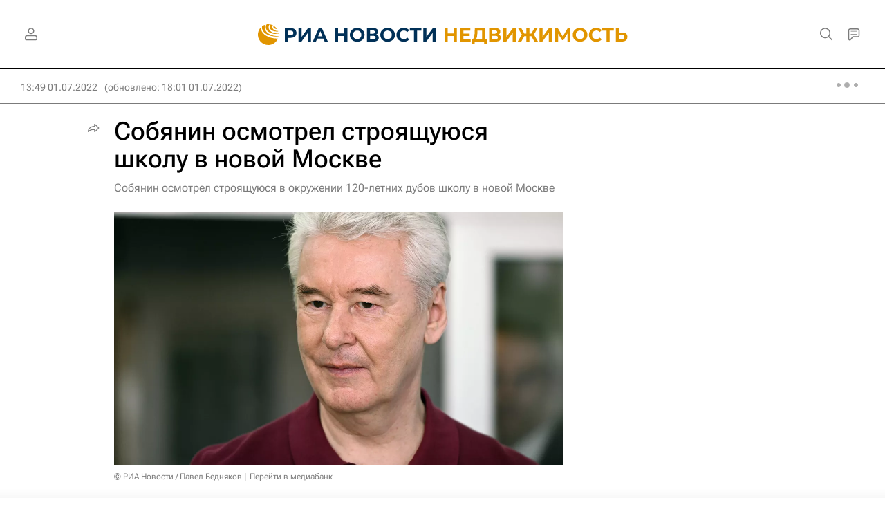

--- FILE ---
content_type: text/html
request_url: https://tns-counter.ru/nc01a**R%3Eundefined*rian_ru/ru/UTF-8/tmsec=rian_ru/647131193***
body_size: 13
content:
F806703769808857G1770031191:F806703769808857G1770031191

--- FILE ---
content_type: text/javascript; charset=utf-8
request_url: https://yastatic.net/partner-code-bundles/1303741/7541922f5bfba3f991a3.js
body_size: 10451
content:
/*! v:1303741 b:default c:errorCounter */
try{var cnc=function(e){if(!e||!e.toString)return!1;const t=e.toString();return/\[native code\]/.test(t)||/\/\* source code not available \*\//.test(t)};cnc(Function.prototype.bind)?Function.prototype.__pbind=Function.prototype.bind:Function.prototype.__pbind=function(e,...t){let r=this;return function(...n){return r.apply(e,[...t,...n])}},cnc(Array.prototype.reduce)?Object.defineProperty&&Object.defineProperty(Array.prototype,"__preduce",{enumerable:!1,iterable:!1,value:Array.prototype.reduce}):Object.defineProperty(Array.prototype,"__preduce",{enumerable:!1,iterable:!1,value:function(e){if(null==this)throw new TypeError("Array.prototype.reduce called on null or undefined");if("function"!=typeof e)throw new TypeError(e+" is not a function");var t,r=Object(this),n=r.length>>>0,o=0;if(arguments.length>=2)t=arguments[1];else{for(;o<n&&!(o in r);)o++;if(o>=n)throw new TypeError("Reduce of empty array with no initial value");t=r[o++]}for(;o<n;o++)o in r&&(t=e(t,r[o],o,r));return t}})}catch(e){}(self["pcode_1303741_default_MQJw9CWrXU"]=self["pcode_1303741_default_MQJw9CWrXU"]||[]).push([[6749],{904:function(e,t,r){Object.defineProperty(t,"__esModule",{value:!0}),t.getCrossFrameStorage=void 0;var n=r(65147),o=r(11189),i=r(62564),a=r(50182),s=(0,n.once)(function(){return(0,i.getCrossFrameDataSource)(self,"Ya.pcodeCrossFrameData",function(){return new a.ObjectStorage({})})});t.getCrossFrameStorage=function(e){return(0,o.getOrCreateItem)(s(),e,function(){return new a.ObjectStorage({})})}},1601:function(e,t,r){Object.defineProperty(t,"__esModule",{value:!0}),t.getWindowDataSource=void 0;var n=r(19230),o=r(51258);t.getWindowDataSource=function(e,t,r){var i=(0,n.get)(e,t);return i||(i=r(),(0,o.set)(e,t,i)),i}},1945:function(e,t,r){Object.defineProperty(t,"__esModule",{value:!0}),t.getCodeVersion=function(){return 1303741},t.getRevisionNo=function(){return 189},t.getVasVersion=function(e){var t,r,o,i;if(void 0===e&&(e=window),(0,n.isFunction)(null===(r=null===(t=e.ya)||void 0===t?void 0:t.videoAd)||void 0===r?void 0:r.getModuleVersion))return null===(i=null===(o=e.ya)||void 0===o?void 0:o.videoAd)||void 0===i?void 0:i.getModuleVersion()};var n=r(65181)},4387:function(e,t,r){Object.defineProperty(t,"__esModule",{value:!0}),t.all=t.info=t.net=t.com=t.rf=t.ru=t.aptekaApril=t.piHermione=t.piPreview=t.pi=t.avitoMobile=t.avito=t.gismeteo=t.wifi=t.authwifi=t.mailRuAll=t.mailRu=t.wowSale=t.cyberSport=t.ok=t.vk=t.localhost=t.localhostIP=t.shedevrum=t.pcodeLive=t.yastaticDevStand=t.yandexServices=t.yastaticFeed=t.yandexDirect=t.yandexMorda=t.yandexChromeNtp=t.yandexWebntp=t.yandexRasp=t.yandexMail=t.yandexZen=t.yandexGames=t.yandexMaps=t.yandexPogoda=t.yandexNews=t.yandexTv=t.yandexVideo=t.yandexImages=t.yandexSearch=void 0;var n=r(46934);t.yandexSearch=(0,n.createHostAsserter)("(?:(yandex\\.(ru|com\\.tr|com|by|kz)|ya\\.ru)\\/search)"),t.yandexImages=(0,n.createHostAsserter)("(?:(yandex\\.(ru|com\\.tr|com|by|kz)|ya\\.ru)\\/images)"),t.yandexVideo=(0,n.createHostAsserter)("(?:(yandex\\.(ru|com\\.tr|com|by|kz)|ya\\.ru)\\/video)"),t.yandexTv=(0,n.createHostAsserter)("(?:tv\\.yandex(\\.\\w+))"),t.yandexNews=(0,n.createHostAsserter)("(?:yandex(\\.\\w+)\\/news)"),t.yandexPogoda=(0,n.createHostAsserter)("(?:yandex(\\.\\w+)\\/pogoda)"),t.yandexMaps=(0,n.createHostAsserter)("(?:yandex(\\.\\w+)\\/maps)"),t.yandexGames=(0,n.createHostAsserter)("(?:yandex(\\.\\w+)\\/games)"),t.yandexZen=(0,n.createHostAsserter)("(?:zen\\.yandex(\\.\\w+))"),t.yandexMail=(0,n.createHostAsserter)("(?:mail\\.yandex(\\.\\w+))"),t.yandexRasp=(0,n.createHostAsserter)("(?:rasp\\.yandex(\\.\\w+))"),t.yandexWebntp=(0,n.createHostAsserter)("(?:webntp\\.yandex(\\.\\w))"),t.yandexChromeNtp=(0,n.createHostAsserter)("(?:yandex(\\.\\w+)\\/chrome\\/newtab)"),t.yandexMorda=(0,n.createHostAsserter)("(?:yandex(\\.\\w+))",{allowLowerLevelDomains:!1,eol:!0}),t.yandexDirect=(0,n.createHostAsserter)("(?:direct\\.yandex(\\.\\w+))"),t.yastaticFeed=(0,n.createHostAsserter)("(?:yastatic\\.net\\/partner-code-bundles\\/feed)"),t.yandexServices=(0,n.createHostAsserter)("(?:yandex(\\.\\w+))"),t.yastaticDevStand=(0,n.createHostAsserter)("(?:yastatic\\.net\\/partner-code-bundles\\/pcode-beta\\/\\w+)"),t.pcodeLive=(0,n.createHostAsserter)("(?:pcode-live\\.yandex-team\\.ru\\/\\w+)"),t.shedevrum=(0,n.createHostAsserter)("(?:shedevrum(\\.\\w+))"),t.localhostIP=/^127.0.0.1/i,t.localhost=/^localhost/i,t.vk=(0,n.createHostAsserter)("vk\\.com"),t.ok=(0,n.createHostAsserter)("ok\\.ru");var o=(0,n.createHostAsserter)("sportmail\\.ru");t.cyberSport=(0,n.createHostAsserter)("cybersport\\.(ru|com)"),t.wowSale=(0,n.createHostAsserter)("wowsale\\.ru"),t.mailRu=(0,n.createHostAsserter)("(?:(?:devmail\\.ru)|(?:mail\\.ru))"),t.mailRuAll=[t.vk,t.ok,o,t.mailRu,t.wowSale,t.cyberSport],t.authwifi=(0,n.createHostAsserter)("(?:\\w+-)?auth\\.wi-fi\\.ru");var i=(0,n.createHostAsserter)("wi-fi\\.ru");t.wifi=[].concat(t.authwifi,i),t.gismeteo=(0,n.createHostAsserter)("gismeteo\\.ru"),t.avito=(0,n.createHostAsserter)("^(([^m]|\\w\\w+)(\\.avito)|avito)\\.(dev|ru)"),t.avitoMobile=(0,n.createHostAsserter)("m\\.avito\\.(dev|ru)"),t.pi=(0,n.createHostAsserter)("(dev-)?partner(s|2)?(-(creator01(e|f)|preprod|test|local))?(\\.crowdtest)?\\.yandex\\.(com(\\.tr)?|ru|by|kz|ua)"),t.piPreview=(0,n.createHostAsserter)("preview\\.adfox\\.net*"),t.piHermione=(0,n.createHostAsserter)("\\w+\\.ldev\\.yandex\\.ru"),t.aptekaApril=(0,n.createHostAsserter)("apteka-april\\.ru"),t.ru=(0,n.createHostAsserter)(".*\\.ru"),t.rf=(0,n.createHostAsserter)(".*\\.xn--p1ai"),t.com=(0,n.createHostAsserter)(".*\\.com"),t.net=(0,n.createHostAsserter)(".*\\.net"),t.info=(0,n.createHostAsserter)(".*\\.info"),t.all=(0,n.createHostAsserter)(".*")},5564:function(e,t){Object.defineProperty(t,"__esModule",{value:!0}),t.isPositiveFiniteNumber=function(e){return"number"==typeof e&&isFinite(e)&&e>0}},8538:function(e,t,r){Object.defineProperty(t,"__esModule",{value:!0}),t.isAllowedRepeatAds=function(e,t){if(e in o){var r=o[e];return"boolean"==typeof r?r:o[e]=(0,n.isPercent)(r)}return t};var n=r(504),o={21753:50,27219:50,101833:50,122989:50,70350:50,250894:10}},9264:function(e,t,r){Object.defineProperty(t,"__esModule",{value:!0}),t.isNonEmptyString=function(e){return(0,n.isString)(e)&&e.length>0};var n=r(47659)},10399:function(e,t){Object.defineProperty(t,"__esModule",{value:!0}),t.hasTouchEvents=function(e){return"ontouchstart"in e}},11189:function(e,t){Object.defineProperty(t,"__esModule",{value:!0}),t.getOrCreateItem=void 0,t.getOrCreateItem=function(e,t,r){var n=e.getItem(t);return n||(n=r(t),e.setItem(t,n)),n}},13242:function(e,t,r){var n,o=this&&this.__assign||function(){return o=Object.assign||function(e){for(var t,r=1,n=arguments.length;r<n;r++)for(var o in t=arguments[r])Object.prototype.hasOwnProperty.call(t,o)&&(e[o]=t[o]);return e},o.apply(this,arguments)},i=this&&this.__spreadArray||function(e,t,r){if(r||2===arguments.length)for(var n,o=0,i=t.length;o<i;o++)!n&&o in t||(n||(n=Array.prototype.slice.call(t,0,o)),n[o]=t[o]);return e.concat(n||Array.prototype.slice.call(t))};Object.defineProperty(t,"__esModule",{value:!0}),t.initLongTaskTimeLogger=void 0,t.taskTimeMeter=function(e,t){return function(){for(var r=[],n=0;n<arguments.length;n++)r[n]=arguments[n];var o=performance.now();"".concat(Math.round(o),".").concat(e);var a=d[v-1],s={label:(a?"".concat(a.label,"."):"")+e,startTime:o,duration:0};d.push(s),v++,t.apply(void 0,r),v--;var c=performance.now();s.duration=c-o,0===v&&(f&&l.push(i([],d,!0)),d.length=0)}};var a=r(34084),s=r(53636),c=r(65147),u={isYaServices:(0,a.isHostInList)(window,["yandexServices"]),isSupportedSchedulerApi:Boolean(null===(n=window.scheduler)||void 0===n?void 0:n.postTask)},l=[],d=[],f=!1,v=0;t.initLongTaskTimeLogger=(0,c.once)(function(e){f=!0,(0,s.whenTimeToInteractive)().then(function(t){var r=t.tti,n=t.longTasks,i=0,a=0;f=!1,n.forEach(function(t){var r=t.startTime,n=t.duration;i+=n;var s=[];if(l.forEach(function(e){var t=e[0];t.startTime>=r&&t.startTime+t.duration<=r+n&&s.push(e)}),s.length){a+=n;var c=s.map(function(e){return e[0].label}).join(","),d=s.flat().__preduce(function(e,t){return e[t.label]=Math.round(1e3*t.duration/1e3),e},{});e({longTaskExciters:n},o(o({label:c},d),u))}}),e({TTI:r,LONG_TASKS_SUM_PCODE:a,LONG_TASKS_SUM:i},u)})})},13713:function(e,t){Object.defineProperty(t,"__esModule",{value:!0}),t.getEnv=function(){return"production"}},13825:function(e,t,r){Object.defineProperty(t,"__esModule",{value:!0}),t.getMemoryStorage=function(){var e={};return{setItem:function(t,r){e[t]=r},getItem:function(t){return e[t]},removeItem:function(t){delete e[t]},clear:function(){e={}},key:function(t){return(0,n.getObjectKeys)(e)[t]||null},get length(){return(0,n.getObjectKeys)(e).length}}};var n=r(17285)},15364:function(e,t,r){Object.defineProperty(t,"__esModule",{value:!0}),t.MetrikaManager=t.METRIKA_SERP_URL=t.ALTERNATIVE_METRIKA_URL=t.METRIKA_URL=t.metrikaCallbacksDict=void 0;var n=r(93048),o=r(65147),i=r(95401),a=r(43976),s=r(74720);t.metrikaCallbacksDict={Metrika:"yandex_metrika_callbacks",Metrika2:"yandex_metrika_callbacks2"},t.METRIKA_URL="https://mc.yandex.ru/metrika/watch.js",t.ALTERNATIVE_METRIKA_URL="https://mc.yango.com/metrika/watch.js",t.METRIKA_SERP_URL="https://mc.yandex.ru/metrika/watch_serp.js";var c=function(){function e(e){var r=e.getYa,n=e.needLoadMetrika,c=e.win,u=e.shouldLoadFromAlternativeDomain,l=this;this.loadMetrika=(0,o.once)(function(){l.needLoadMetrika&&!l.win.YA_TURBO_METRIKA&&(0,i.loadCustomScript)({src:l.metrikaScriptUrl,win:l.win})}),this.getYa=r,this.needLoadMetrika=n,this.win=c||window,r().Metrika?this.metrikaName="Metrika":r().Metrika2?this.metrikaName="Metrika2":this.metrikaName="tag"===this.win.YA_TURBO_METRIKA?"Metrika2":"Metrika",this.metrikaScriptUrl=t.METRIKA_URL,(0,a.currentHostIsSearchPage)()?this.metrikaScriptUrl=t.METRIKA_SERP_URL:u&&(this.metrikaScriptUrl=t.ALTERNATIVE_METRIKA_URL),this.metrikaCallbacksName=t.metrikaCallbacksDict[this.metrikaName],this.addCallback(function(){s.awaitMetrika.resolve(l.metrikaScriptUrl)})}return e.getInstance=function(t){return"exp"===(0,n.useExperimentFlag)("DISABLE_METRIKA")&&(t.needLoadMetrika=!1),this.instance||(this.instance=new e(t)),this.instance},e.prototype.requestCounter=function(e,t){var r=this;this.addCallback(function(){t(r.getCounter(e))})},e.prototype.getCounter=function(e){var t="yaCounter"+e.id;return this.win[t]||(this.win[t]=this.createCounter(e)),this.win[t]},e.prototype.isLoaded=function(){return Boolean(this.getYa()[this.metrikaName])},e.prototype.addCallback=function(e){this.isLoaded()?e():(this.loadMetrika(),this.win[this.metrikaCallbacksName]||(this.win[this.metrikaCallbacksName]=[]),this.win[this.metrikaCallbacksName].push(e))},e.prototype.createCounter=function(e){var t=this.getYa()[this.metrikaName];if(!t)throw new Error("metrika counter creation error: ".concat(this.metrikaName," is not in context"));try{return new t({id:e.id,type:e.isYAN?1:void 0,defer:!0,nck:!e.enableCookies,sendTitle:e.sendTitle})}catch(e){throw new Error("metrika counter creation error: "+e.message)}},e}();t.MetrikaManager=c},17194:function(e,t,r){Object.defineProperty(t,"__esModule",{value:!0}),t.setSessionId=t.getSessionId=void 0;var n,o=r(904),i=r(96327),a=r(30363),s=r(84490),c=r(95296),u=r(79468);t.getSessionId=function(){return n||(n=(0,c.getSession)(s.generateSessionId,(0,i.getWindowStorage)("common"),(0,o.getCrossFrameStorage)("common"),a.configureMetrika)),n},t.setSessionId=function(e){n!==e&&((0,u.setSession)(e,(0,i.getWindowStorage)("common"),(0,o.getCrossFrameStorage)("common"),a.configureMetrika),n=e)}},17398:function(e,t){Object.defineProperty(t,"__esModule",{value:!0}),t.isSignal=function(e){return"function"==typeof e.dispatch}},18658:function(e,t){var r=this&&this.__assign||function(){return r=Object.assign||function(e){for(var t,r=1,n=arguments.length;r<n;r++)for(var o in t=arguments[r])Object.prototype.hasOwnProperty.call(t,o)&&(e[o]=t[o]);return e},r.apply(this,arguments)};Object.defineProperty(t,"__esModule",{value:!0}),t.allStrictErrorCodes=t.InvalidSettingErrorCodes=void 0;var n={INVALID_BLOCK_ID:1,UNKNOWN_BLOCK_TYPE:1,CONTAINER_NOT_FOUND:1,RENDER_TO_NOT_SPECIFIED:1,INVALID_IMAGE_SIZE:.1},o={FEED_CONTAINER_IS_NARROW:1,FEED_SLOT_AlREADY_CREATED:1};t.InvalidSettingErrorCodes={BLOCK_NOT_FOUND:1,PAGE_NOT_FOUND:10,PAGE_DISABLED:1,WRONG_DOMAIN:1};var i={NO_FOUND_ROOT_CONTAINER:1,INIT_WITHOUT_DATASOURCE:1,SET_STATS_ROOT_FIELDS_ERROR:1,VIDEO_IN_COMBO_CLIENT_CODE_INIT_ERROR:1,VIDEO_IN_COMBO_FLOOR_AD_ERROR:1,VIDEO_IN_COMBO_DATASOURCE_ERROR:1},a={RETAIL_MEDIA_OFFER_NOT_FOUND:10,RETAIL_MEDIA_ALL_PRODUCTS_ARE_FILTERED:10,RETAIL_MEDIA_CONTAINER_NOT_FOUND:10};t.allStrictErrorCodes=r(r(r(r(r(r(r(r(r({},{AD_LOADER_XHR_ERROR:1,AD_LOADER_EMPTY_ANSWER:1,AD_LOADER_TOO_SHORT_ANSWER:1,AD_LOADER_NO_ADS_TO_RENDER:.01,AD_LOADER_BAD_ANSWER:100,AD_LOADER_TOO_MANY_ATTEMPTS:100}),{ADFOX_LOAD_XHR_ERROR:1,ADFOX_LOAD_JSONP_ERROR:1,ADFOX_HB_TIMEOUT:.1,ADFOX_PB_TIMEOUT:.1}),{HB_CALLED:.1,HB_ADAPTER_SEND:.01,HB_RENDERED:.1,HB_CONFIGURATION_ERROR:1,HB_FETCH_BIDS_REQUEST_ERROR:1,HB_FETCH_BIDS_REQUEST_TIMEOUT:1,HB_ADAPTER_REQUEST_TIMEOUT:.1,HB_ADAPTER_REQUEST_ERROR:.1,HB_ADAPTER_PARSE_ERROR:1,HB_PB_REQUEST_BIDS:.01,HB_PB_REQUEST_BIDS_FAILED:.1,HB_PB_REQUEST_BIDS_TIMEOUT:.1}),n),a),t.InvalidSettingErrorCodes),i),{UNCAUGHT_SSP:10,RESPONSE_MISMATCH_BANNER_CFG:1,IMAGE_LOAD_ERROR:1,RENDER_TO_NODE_NOT_CREATED:1,FILTER_MULTIBANNER_ERROR:1}),o),r(r(r(r(r(r(r({},n),t.InvalidSettingErrorCodes),i),{TOUCH_MORDA_TZAR:1,TOUCH_PREMIUM_SERP:1}),o),a),{TOO_SMALL_CONTAINER:1,VIDEO_ERROR:1,UNEXPECTED_DOM:1,RESPONSE_MISMATCH_BANNER_CFG:1})},18734:function(e,t,r){var n=this&&this.__createBinding||(Object.create?function(e,t,r,n){void 0===n&&(n=r);var o=Object.getOwnPropertyDescriptor(t,r);o&&!("get"in o?!t.__esModule:o.writable||o.configurable)||(o={enumerable:!0,get:function(){return t[r]}}),Object.defineProperty(e,n,o)}:function(e,t,r,n){void 0===n&&(n=r),e[n]=t[r]}),o=this&&this.__exportStar||function(e,t){for(var r in e)"default"===r||Object.prototype.hasOwnProperty.call(t,r)||n(t,e,r)};Object.defineProperty(t,"__esModule",{value:!0}),o(r(84928),t),o(r(36978),t),o(r(99686),t)},18946:function(e,t,r){Object.defineProperty(t,"__esModule",{value:!0}),t.saveBundleType=void 0,t.checkBundleIsSSP=function(){return a(o.BundleTypes.SSP)},t.checkBundleIsMobilSdk=function(){return e=window,Boolean(e.YA_MOB_SDK_PAGE)||a(o.BundleTypes.mobileSdk);var e},t.checkBundleIsWebView=function(){return a(o.BundleTypes.webView)};var n=r(22261),o=r(56116),i="bundleType";function a(e){return e===o.BundleTypes.SSP?(t=window,Boolean(t.YA_SSP_PAGE)||(0,n.getGlobalVariable)(i)===e):(0,n.getGlobalVariable)(i)===e;var t}t.saveBundleType=function(e,t){if(!(0,n.getGlobalVariable)(i)){var r=t?function(e){var t;switch(e){case"ssp":t=o.BundleTypes.SSP;break;case"mobsdk":t=o.BundleTypes.mobileSdk;break;case"viber":case"webview":t=o.BundleTypes.webView;break;default:t=void 0}return t}(t):function(e){if(e&&e.common&&1===Number(e.common.isMobileSdk))return o.BundleTypes.mobileSdk}(e);r&&(0,n.setGlobalVariable)(i,r)}}},19230:function(e,t,r){Object.defineProperty(t,"__esModule",{value:!0}),t.get=void 0;var n=r(51076);t.get=function(e,t){for(var r=0,o=t.split(".");r<o.length;r++){var i=o[r];if(!(0,n.isObject)(e)){e=void 0;break}e=e[i]}return e}},21727:function(e,t){Object.defineProperty(t,"__esModule",{value:!0}),t.forEach=void 0,t.forEach=function(e,t,r){for(var n=0;n<e.length;n++)t.call(r,e[n],n,e)}},21733:function(e,t,r){Object.defineProperty(t,"__esModule",{value:!0}),t.logger=void 0,t.isDevelopBuild=_;var n=r(57426),o=r(23237),i=r(47659),a=r(504),s=r(1945),c=r(99419),u=r(91118),l=r(77132),d=r(18658),f=r(48347),v=r(18734);function _(){return c.pcodeInternalDebugFlag}var p,g=Math.random();!function(e){var t=new v.GogolLogger({version:"pcode_".concat((0,s.getCodeVersion)()),vsid:v.VSID,rnd:g}),r=new u.MetrikaLogger,c=new l.ErrorCounter,p=new f.TraceLoggerSlim,E=!0;function A(e,t,r,n){return"string"==typeof t&&(t=new Error(t),r||(r="remoteLogString")),{namespace:r,version:(0,s.getCodeVersion)(),type:e,additional:n,error:t}}function y(t,r){e.debug("REMOTE_LOG: ".concat(r||""," "),t)}function h(e){return function(t,n,o,i){if(E){var s=A(e,t,n,o),u=i||25;if(_())return y(s),void console.error(s.error);(0,a.isPercent)(u)&&c.log(s),r.log(s)}}}(0,n.onUnload)(function(){E=!1}),e.errorStrict=function(e,t){if(E){var n=A("ERROR",e,"",t),o=(0,i.isString)(e)&&e in d.allStrictErrorCodes?d.allStrictErrorCodes[e]:25;if(_())return y(n),void console.error(n.error);(0,a.isPercent)(o)&&c.log(n),r.log(n)}},e.error=h("ERROR"),e.warn=h("WARNING"),e.logGogolEvent=function(r){if(_()){var n=r,o=n.data,i=n.sensors,a=n.values,s=n.dailySensors,c=r.probability||v.DEFAULT_GOGOL_EVENT_PROBABILITY;e.debug("logGogolEvent=[".concat(r.name,"] probability=[").concat(c,"]"),{data:o,sensors:i,values:a,dailySensors:s})}else t.logGogolEvent(r)},e.debug=_()?function(){for(var e=[],t=0;t<arguments.length;t++)e[t]=arguments[t];return console.warn.apply(console,e)}:o.noop,e.traceLog=function(e,t,r){_()?y(e,t):("string"==typeof e&&(e={msg:e}),(0,a.isPercent)(r||1)&&p.sendCsrEvent({data:e,name:t,version:String((0,s.getCodeVersion)())}))},e.configure=function(e){t.config(e),c.config(e)},e.pc=function(){return(0,a.isPercent)(0)}}(p||(t.logger=p={}))},22261:function(e,t,r){Object.defineProperty(t,"__esModule",{value:!0}),t.initYa=t.initYaContext=void 0,t.setGlobalVariable=function(e,t){a()[e]=t},t.getGlobalVariable=function(e){return a()[e]},t.getYa=i,t.getYaContext=a,t.initYaDirect=function(){return{}};var n=r(8538),o=r(504);function i(){return window.Ya||(window.Ya=(0,t.initYa)())}function a(){var e=i();return e.Context||(e.Context=(0,t.initYaContext)())}t.initYaContext=function(){return{isAllowedRepeatAds:n.isAllowedRepeatAds,_load_callbacks:[],_callbacks:[],_asyncIdCounter:0,LOG_DIRECT:(0,o.isPercent)(1),_activeTestIds:[]}},t.initYa=function(){return{Direct:{},Context:(0,t.initYaContext)()}}},22572:function(e,t){Object.defineProperty(t,"__esModule",{value:!0}),t.padLeft=function(e,t,r){void 0===r&&(r=" ");var n=t-e.length;if(n>0){for(var o=r;o.length<n;)o+=o;return(o.length>n?o.substr(0,n):o)+e}return e}},26469:function(e,t,r){Object.defineProperty(t,"__esModule",{value:!0}),t.generateVSID=t.PACKAGE_TYPE=t.DEFAULT_VSID_LENGTH=t.TIMESTAMP_PART_LENGTH=t.VERSION_PART_LENGTH=t.HEX_PART_LENGTH=t.ID_SEPARATOR=void 0;var n=r(71109),o=r(22572),i=r(1945);t.ID_SEPARATOR="x",t.HEX_PART_LENGTH=44,t.VERSION_PART_LENGTH=4,t.TIMESTAMP_PART_LENGTH=10,t.DEFAULT_VSID_LENGTH=64,t.PACKAGE_TYPE="VAS";var a=function(e){return(0,o.padLeft)(String(e%Math.pow(10,t.VERSION_PART_LENGTH)),t.VERSION_PART_LENGTH,"0")};t.generateVSID=function(e){return void 0===e&&(e=(0,i.getCodeVersion)()),[(0,n.generateHexString)(t.HEX_PART_LENGTH),t.PACKAGE_TYPE,a(e),(0,o.padLeft)(Date.now().toString().slice(0,t.TIMESTAMP_PART_LENGTH),t.TIMESTAMP_PART_LENGTH,"0")].join(t.ID_SEPARATOR)}},30363:function(e,t,r){Object.defineProperty(t,"__esModule",{value:!0}),t.configureMetrika=t.metrikaAdSessionLabel=void 0;var n=r(35924),o=r(88796);t.metrikaAdSessionLabel="adSessionID",t.configureMetrika=(0,n.protect)("sessionId::configureMetrika",function(e,r){var n;(0,o.pushMetrikaEvent)(e,((n={})[t.metrikaAdSessionLabel]=r,n))})},31798:function(e,t){Object.defineProperty(t,"__esModule",{value:!0}),t.isLightHouse=function(){return r};var r=-1!==navigator.userAgent.indexOf("Chrome-Lighthouse")},34084:function(e,t,r){var n,o=this&&this.__createBinding||(Object.create?function(e,t,r,n){void 0===n&&(n=r);var o=Object.getOwnPropertyDescriptor(t,r);o&&!("get"in o?!t.__esModule:o.writable||o.configurable)||(o={enumerable:!0,get:function(){return t[r]}}),Object.defineProperty(e,n,o)}:function(e,t,r,n){void 0===n&&(n=r),e[n]=t[r]}),i=this&&this.__setModuleDefault||(Object.create?function(e,t){Object.defineProperty(e,"default",{enumerable:!0,value:t})}:function(e,t){e["default"]=t}),a=this&&this.__importStar||(n=function(e){return n=Object.getOwnPropertyNames||function(e){var t=[];for(var r in e)Object.prototype.hasOwnProperty.call(e,r)&&(t[t.length]=r);return t},n(e)},function(e){if(e&&e.__esModule)return e;var t={};if(null!=e)for(var r=n(e),a=0;a<r.length;a++)"default"!==r[a]&&o(t,e,r[a]);return i(t,e),t});Object.defineProperty(t,"__esModule",{value:!0}),t.isHostInList=function(e,t){void 0===e&&(e=window);var r=(0,s.getHostWithPath)(e);if((0,c.isTurboPage)(e)||l.isAMP)return!1;for(var n=[],o=0;o<t.length;o++){var i=t[o],a=u[i];n=n.concat(a)}for(var d=0;d<n.length;d++)if(n[d].test(r))return!0;return!1};var s=r(25295),c=r(66501),u=a(r(4387)),l=r(39664)},35380:function(e,t){Object.defineProperty(t,"__esModule",{value:!0}),t.filter=void 0,t.filter=function(e,t,r){for(var n=[],o=0;o<e.length;o++){var i=e[o];t.call(r,i,o,e)&&n.push(i)}return n}},36389:function(e,t){Object.defineProperty(t,"__esModule",{value:!0}),t.listToArray=function(e){if(!e)return[];for(var t=[],r=0;r<e.length;r++)t.push(e[r]);return t}},36553:function(e,t,r){Object.defineProperty(t,"__esModule",{value:!0}),t.asyncQueueExp=t.asyncQueue=t.TaskPriority=void 0;var n,o=r(93048),i=r(13242),a=r(18946),s=r(35924),c=r(34084);!function(e){e["UserBlocking"]="user-blocking",e["UserVisible"]="user-visible",e["Background"]="background"}(n||(t.TaskPriority=n={}));var u=window.scheduler,l=(0,a.checkBundleIsSSP)()||(0,a.checkBundleIsMobilSdk)(),d=!l&&"exp"===(0,o.useExperimentFlag)("ASYNC_QUEUE_ALL"),f=[];(0,c.isHostInList)(window,["all"])&&(f=["ASYNC_QUEUE_RTB_DATA_LOAD","ASYNC_QUEUE_RENDER_AD","ASYNC_QUEUE__RENDER","ASYNC_QUEUE_GRAB","ASYNC_QUEUE_RENDER_AD_DATA_LOAD","ASYNC_QUEUE_INIT_ASYNC_ADFOX","ASYNC_QUEUE_METRIKA_COUNTER","ASYNC_QUEUE_COOKIE_MATCHING_COUNTER","ASYNC_QUEUE_PROMISE","ASYNC_QUEUE_INPAGE_RTB_RENDER_VIDEO","ASYNC_QUEUE_VIDEO_IN_COMBO_ON_INIT"]),t.asyncQueue=function(){var e=[];function t(){var t;e.length>0&&void 0!==(t=e.shift())&&function(e){e.fn.call(e.ctx||null)}(t)}var r,o=window.MessageChannel?((r=new MessageChannel).port1.onmessage=function(){return t()},function(){r.port2.postMessage(void 0)}):function(){setTimeout(t,0)};return{clear:function(){e=[]},push:function(t,r){void 0===r&&(r=n.UserBlocking),u?u.postTask(t.fn,{priority:r}):(e.push(t),o())}}}(),t.asyncQueueExp=function(e,r,a){void 0===a&&(a={});var c=(0,i.taskTimeMeter)(e,r),v=a.force,_=void 0===v?d:v,p=a.priority;if(_||!l&&(p===n.Background||u)&&(f.includes(e)||"exp"===(0,o.useExperimentFlag)(e))){var g=(0,s.protect)(e,c);t.asyncQueue.push({fn:g},p)}else c()}},36870:function(e,t,r){Object.defineProperty(t,"__esModule",{value:!0}),t.dispatchSignalCallbacks=function(e,t){(0,n.forEach)(e,function(e){(0,o.dispatchSignalCallback)(e,t)})};var n=r(21727),o=r(95247)},36978:function(e,t,r){Object.defineProperty(t,"__esModule",{value:!0}),t.GogolLogger=t.DEFAULT_GOGOL_EVENT_PROBABILITY=void 0;var n=r(41830),o=r(1945),i=r(18946),a=r(31798),s=r(25295),c=r(80140),u=r(63158),l=r(7128),d=r(93048),f=r(9264),v=r(5564),_=r(99419);t.DEFAULT_GOGOL_EVENT_PROBABILITY=.01;var p=function(){function e(e){this.params=e}return e.prototype.config=function(e){this.loggerConfig=e},e.prototype.logGogolEvent=function(e){var p=e.name,g=e.probability,E=void 0===g?t.DEFAULT_GOGOL_EVENT_PROBABILITY:g,A=this.params,y=A.version,h=A.vsid,S=A.rnd;if(S<E&&!(0,a.isLightHouse)()||_.pcodeInternalDebugFlag){var O="".concat(c.STATS_LOG_URL,"?PCODE=").concat(y,"&event=").concat(p),T=e,b=T.data,m=T.values,I=T.sensors,w=T.dailySensors,R=I&&(0,u.mapObjectValues)(I,function(e){return"boolean"==typeof e?String(e):e}),M=w&&(0,u.mapObjectValues)(w,function(e){return"boolean"==typeof e?String(e):e}),P=(0,l.getUaasConfig)().testIds,N=(0,f.isNonEmptyString)(P)?P.split(";").map(function(e){return Number(e.split(",")[0])}).filter(v.isPositiveFiniteNumber):[];(0,n.request)({method:"POST",url:O,data:r.lv["json"].stringify({eventType:"event",service:"VAS",version:y,vsid:h,data:b,timestamp:Number(new Date),referrer:document.referrer,location:(0,s.getHref)(),vasVersion:(0,o.getVasVersion)(),isVideoADB:!1,eventName:p,sensors:R,dailySensors:M,values:m,rnd:S,loggerConfig:this.loggerConfig,slots:P,testIds:N,pcodeActiveTestIds:(0,d.getAllActiveTestIdsAsArray)(),isSsp:(0,i.checkBundleIsSSP)(),bannerTypeFromNanpu:window.BANNER_TYPE_FROM_NANPU})})}},e}();t.GogolLogger=p},40020:function(e,t,r){Object.defineProperty(t,"__esModule",{value:!0}),t.getTraceUrl=a,t.getTraceUrlWithPcodever=function(){return"".concat((0,o.addProtocol)(a()),"?pcodever=").concat(String((0,i.getCodeVersion)()))};var n=r(48867),o=r(87333),i=r(1945);function a(){return(0,n.isUnderAlternativeDomain)()?"//ya.rm.space.yango.com/ads/trace":"//yandex.ru/ads/trace"}},43976:function(e,t,r){Object.defineProperty(t,"__esModule",{value:!0}),t.currentHostIsSearchPage=void 0;var n=r(58442),o=r(34084);t.currentHostIsSearchPage=(0,n.memoize)(function(){return(0,o.isHostInList)(window,["yandexSearch"])})},46934:function(e,t){Object.defineProperty(t,"__esModule",{value:!0}),t.createHostAsserter=void 0,t.createHostAsserter=function(e,t){void 0===t&&(t={});var r=t.allowLowerLevelDomains,n=void 0===r||r,o=t.eol,i=void 0!==o&&o,a=["(?:\\/|%2F|^)"];return n&&a.push("(?:[\\w-_\\.]+?\\.)?"),a.push("(?:".concat(e,")")),a.push("(?:\\/|%2F|$)"),i&&a.push("$"),new RegExp(a.join(""),"i")}},48347:function(e,t,r){var n=this&&this.__assign||function(){return n=Object.assign||function(e){for(var t,r=1,n=arguments.length;r<n;r++)for(var o in t=arguments[r])Object.prototype.hasOwnProperty.call(t,o)&&(e[o]=t[o]);return e},n.apply(this,arguments)};Object.defineProperty(t,"__esModule",{value:!0}),t.TraceLoggerSlim=void 0;var o=r(40020),i=r(41830),a=r(51076),s=r(39666),c=function(){function e(e){void 0===e&&(e={}),this.defaultData=e}return e.prototype.clearDefaultSsrData=function(){this.defaultData={}},e.prototype.sendCsrEvent=function(e){if((0,a.isObject)(e)){var t=n(n(n({},this.defaultData),e),{is_ssr:!1,unixtime:this.getUnixtime()});this.sendEvent(t)}},e.prototype.sendEvent=function(e){var t=this.prepareData(e),r={method:"POST",url:this.extendUrl((0,o.getTraceUrlWithPcodever)(),e),data:t};(0,i.request)(r)},e.prototype.getUnixtime=function(){return Math.floor(Date.now()/1e3)},e.prototype.undefinedToNull=function(e){return(0,s.forOwn)(e,function(t,r){void 0===e[r]&&(e[r]=null)}),e},e.prototype.prepareData=function(e){var t=this.undefinedToNull(e);return r.lv["json"].stringify(t).replace(/\\n/g,"\\$&")+"\n"},e.prototype.extendUrl=function(e,t){var r=new URL(e);return"FNGR_PNT"===t.name&&r.searchParams.set("fprint","1"),r.toString()},e}();t.TraceLoggerSlim=c},50182:function(e,t){Object.defineProperty(t,"__esModule",{value:!0}),t.ObjectStorage=void 0;var r=function(){function e(e){this.obj=e}return e.prototype.getItem=function(e){return this.obj[e]},e.prototype.setItem=function(e,t){this.obj[e]=t},e}();t.ObjectStorage=r},51258:function(e,t,r){Object.defineProperty(t,"__esModule",{value:!0}),t.set=void 0;var n=r(51076);t.set=function(e,t,r){if(!(0,n.isObject)(e))return e;for(var o=e,i=t.split("."),a=i.pop(),s=0,c=i;s<c.length;s++){var u=c[s],l=e[u];e=(0,n.isObject)(l)?l:e[u]={}}return e[a]=r,o}},51450:function(e,t){Object.defineProperty(t,"__esModule",{value:!0}),t.traverseBreadth=void 0,t.traverseBreadth=function(e,t){for(var r=e.slice();r.length;){var n=t(r.shift());if(!n)return;r.push.apply(r,n)}}},52944:function(e,t,r){Object.defineProperty(t,"__esModule",{value:!0}),t.safeSessionStorage=t.safeLocalStorage=void 0;var n=r(13825),o=r(81361),i=(0,r(18946).checkBundleIsSSP)();if(t.safeLocalStorage=(0,n.getMemoryStorage)(),t.safeSessionStorage=(0,n.getMemoryStorage)(),!i){try{t.safeLocalStorage=(0,o.getWrappedStorage)(localStorage)}catch(e){}try{t.safeSessionStorage=(0,o.getWrappedStorage)(sessionStorage)}catch(e){}}},53636:function(e,t,r){Object.defineProperty(t,"__esModule",{value:!0}),t.awaitTTI=void 0,t.whenTimeToInteractive=function(){return t.awaitTTI.promise};var n=r(94578);t.awaitTTI=new n.Deferred},54133:function(e,t,r){var n=this&&this.__assign||function(){return n=Object.assign||function(e){for(var t,r=1,n=arguments.length;r<n;r++)for(var o in t=arguments[r])Object.prototype.hasOwnProperty.call(t,o)&&(e[o]=t[o]);return e},n.apply(this,arguments)};Object.defineProperty(t,"__esModule",{value:!0}),t.initPcodeMetrikaCounter=function(e){return o||(o=new Promise(function(t){(0,i.requestCounter)(n({id:s,enableCookies:c},e),t)})).then(function(e){var t=(0,a.getTestIds)();e.params(t);var r=(0,a.getFlagsIdsMap)();e.params(r)}),o};var o,i=r(59573),a=r(7128),s=42093449,c=!1},56116:function(e,t){var r;Object.defineProperty(t,"__esModule",{value:!0}),t.BundleTypes=void 0,function(e){e["SSP"]="ssp",e["mobileSdk"]="msdk",e["webView"]="webview"}(r||(t.BundleTypes=r={}))},57426:function(e,t){Object.defineProperty(t,"__esModule",{value:!0}),t.UNLOAD_EVENTS=void 0,t.onUnload=function(e,r){void 0===r&&(r=window);var n=function(){return t.UNLOAD_EVENTS.forEach(function(e){return r.removeEventListener(e,o)})},o=function(t){"pagehide"===t.type&&t.persisted||(e(t),n())};return t.UNLOAD_EVENTS.forEach(function(e){return r.addEventListener(e,o)}),n},t.UNLOAD_EVENTS=["pagehide"]},59573:function(e,t,r){Object.defineProperty(t,"__esModule",{value:!0}),t.requestCounter=void 0;var n=r(15364),o=r(22261),i=r(18946),a=r(36553),s=r(48867),c=(0,i.checkBundleIsSSP)(),u=(0,i.checkBundleIsMobilSdk)(),l=!c&&!u&&!0;t.requestCounter=function(e,t){(0,a.asyncQueueExp)("ASYNC_QUEUE_METRIKA_COUNTER",function(){n.MetrikaManager.getInstance({getYa:function(){return(0,o.getYa)()},needLoadMetrika:l,shouldLoadFromAlternativeDomain:(0,s.isUnderAlternativeDomain)()}).requestCounter(e,t)},{priority:a.TaskPriority.Background})}},62564:function(e,t,r){Object.defineProperty(t,"__esModule",{value:!0}),t.getCrossFrameDataSource=void 0;var n=r(51450),o=r(36389),i=r(19230),a=r(51258),s=r(35924);t.getCrossFrameDataSource=function(e,t,r){var c;return(0,n.traverseBreadth)([e.top],function(e){if(!(c=(0,s.callSafe)(function(){return(0,i.get)(e,t)})))return(0,s.callSafe)(function(){return(0,o.listToArray)(e.frames)})||[]}),c||(c=r()),(0,a.set)(e,t,c),c}},63158:function(e,t,r){Object.defineProperty(t,"__esModule",{value:!0}),t.mapObjectValues=function(e,t){var r={};return(0,n.getObjectKeys)(e).forEach(function(n){r[n]=t(e[n],n)}),r};var n=r(17285)},66501:function(e,t){Object.defineProperty(t,"__esModule",{value:!0}),t.isTurboPage=function(e){return void 0===e&&(e=window),Boolean(e.YA_TURBO_PAGES)}},69295:function(e,t){Object.defineProperty(t,"__esModule",{value:!0}),t.SESSION_KEY=void 0,t.SESSION_KEY="sessionId"},71109:function(e,t,r){Object.defineProperty(t,"__esModule",{value:!0}),t.generateHexString=function(e){for(var t="",r=0;r<e;r++)t+=(16*(0,n.random)()|0).toString(16);return t};var n=r(17896)},71520:function(e,t,r){Object.defineProperty(t,"__esModule",{value:!0}),t.Signal=void 0;var n=r(35380),o=r(36870),i=function(){function e(){this.on=[],this.once=[]}return e.prototype.add=function(){for(var e,t=this,r=[],n=0;n<arguments.length;n++)r[n]=arguments[n];return(e=this.on).push.apply(e,r),function(){t.remove.apply(t,r)}},e.prototype.addOne=function(){for(var e,t=this,r=[],n=0;n<arguments.length;n++)r[n]=arguments[n];return(e=this.once).push.apply(e,r),function(){t.remove.apply(t,r)}},e.prototype.promise=function(){var e=this;return new Promise(function(t){e.addOne(t)})},e.prototype.dispatch=function(e){var t=this.once;this.once=[],(0,o.dispatchSignalCallbacks)(this.on,e),(0,o.dispatchSignalCallbacks)(t,e)},e.prototype.removeAll=function(){this.on.length=0,this.once.length=0},e.prototype.remove=function(){for(var e=[],t=0;t<arguments.length;t++)e[t]=arguments[t];this.on=(0,n.filter)(this.on,function(t){return e.indexOf(t)<0}),this.once=(0,n.filter)(this.once,function(t){return e.indexOf(t)<0})},e}();t.Signal=i},74720:function(e,t,r){Object.defineProperty(t,"__esModule",{value:!0}),t.awaitMetrika=void 0,t.whenMetrikaReady=function(){return t.awaitMetrika.promise};var n=r(94578);t.awaitMetrika=new n.Deferred},77132:function(e,t,r){var n=this&&this.__assign||function(){return n=Object.assign||function(e){for(var t,r=1,n=arguments.length;r<n;r++)for(var o in t=arguments[r])Object.prototype.hasOwnProperty.call(t,o)&&(e[o]=t[o]);return e},n.apply(this,arguments)};Object.defineProperty(t,"__esModule",{value:!0}),t.ErrorCounter=void 0;var o=r(94792),i=r(23237),a=r(17194),s=r(1945),c=r(7128),u=r(93048),l=r(13713),d=r(19762),f=function(){function e(){this.initialized=!1,this.savedMsgs=[]}return e.prototype.init=function(){var e=this;return this.initialized||(this.initialized=!0,this.initPromise=new Promise(function(t,r){d(function(r){var n=(0,c.getUaasConfig)();e.logger=new r.default,e.logger.initErrors({project:"pcode",version:String((0,s.getCodeVersion)()),env:(0,l.getEnv)(),reqid:(0,a.getSessionId)(),platform:o.isTouchScreenDevice?"touch":"desktop",blocker:!1,additional:{bundle:"default",vasVersion:(0,s.getVasVersion)()},slots:n.testIds?n.testIds.split(";"):void 0,throttleSend:0,uncaughtException:!1,unhandledRejection:!1,preventError:!1}),e.savedCfg&&e.config(e.savedCfg),e.savedMsgs.forEach(function(t){return e.log(t)}),delete e.savedCfg,e.savedMsgs=[],t(e)},function(t){e.initialized=!1,r(t)})})),this.initPromise},e.prototype.config=function(e){this.logger?this.logger.updateErrors({page:e.labels.pageId||void 0,additional:{bundle:"default",vasVersion:(0,s.getVasVersion)(),pageId:e.data&&e.data.pageId}}):this.savedCfg=e},e.prototype.log=function(e){if(!this.logger)return this.savedMsgs.push(e),void this.init().catch(i.noop);var t={type:e.namespace,level:"WARNING"===e.type?"warn":"error"},r=e.additional,o=(0,u.getAllActiveTestIds)();o&&((r=r||{}).activeTestIds=o),(window.__sspbidreqid||window.__ssphitlogid)&&((r=r||{}).sspbidreqid=window.__sspbidreqid,r.ssphitlogid=window.__ssphitlogid),"additional"in e.error&&e.error.additional&&(r=n(n({},e.error.additional),r),delete e.error.additional),r&&(t.additional=r),this.logger.logError(t,e.error)},e}();t.ErrorCounter=f},79468:function(e,t,r){Object.defineProperty(t,"__esModule",{value:!0}),t.setSession=void 0;var n=r(69295),o=r(52944);t.setSession=function(e,t,r,i){i(window,e),t.setItem(n.SESSION_KEY,e),o.safeSessionStorage.setItem(n.SESSION_KEY,e)}},80140:function(e,t){Object.defineProperty(t,"__esModule",{value:!0}),t.STATS_LOG_URL=void 0,t.STATS_LOG_URL="https://log.strm.yandex.ru/log"},81361:function(e,t){Object.defineProperty(t,"__esModule",{value:!0}),t.getWrappedStorage=function(e){return{setItem:function(t,r){try{e.setItem(t,r)}catch(e){}},getItem:function(t){try{return e.getItem(t)}catch(e){return null}},removeItem:function(t){try{return e.removeItem(t)}catch(e){}},clear:function(){try{e.clear()}catch(e){}},key:function(t){try{return e.key(t)}catch(e){return null}},get length(){try{return e.length}catch(e){return 1/0}}}}},84490:function(e,t,r){Object.defineProperty(t,"__esModule",{value:!0}),t.generateSessionId=void 0;var n=r(17896);t.generateSessionId=function(){return(1e6*(0,n.random)()).toFixed(0)+(new Date).valueOf().toString()}},84928:function(e,t){Object.defineProperty(t,"__esModule",{value:!0})},87333:function(e,t,r){Object.defineProperty(t,"__esModule",{value:!0}),t.addProtocol=function(e,t){return void 0===e&&(e=""),void 0===t&&(t="https"),(0,n.isString)(e)&&o.test(e)?"".concat(t,":").concat(e):e};var n=r(47659),o=/^\/\//},88796:function(e,t,r){var n=this&&this.__assign||function(){return n=Object.assign||function(e){for(var t,r=1,n=arguments.length;r<n;r++)for(var o in t=arguments[r])Object.prototype.hasOwnProperty.call(t,o)&&(e[o]=t[o]);return e},n.apply(this,arguments)};Object.defineProperty(t,"__esModule",{value:!0}),t.pushMetrikaEvent=void 0;var o=r(19230),i=r(51258),a=r(35924),s="Ya._metrika.dataLayer";t.pushMetrikaEvent=(0,a.protect)("metrika::pushEvent",function(e,t){var r=(0,o.get)(e,s)||[];(0,i.set)(e,s,r),r.push({ymetrikaEvent:{type:"params",parent:1,data:{__ym:n({},t)}}})})},91118:function(e,t,r){Object.defineProperty(t,"__esModule",{value:!0}),t.MetrikaLogger=void 0;var n=r(504),o=r(54133),i=function(){function e(){}return e.prototype.log=function(e){if((0,n.isPercent)(1)){var t={};t[e.version]={},t[e.version][e.namespace]={},t[e.version][e.namespace][e.error.name]=e.error,(0,o.initPcodeMetrikaCounter)({sendTitle:!1}).then(function(e){e.hit(window.location.href,{params:t})})}},e}();t.MetrikaLogger=i},93048:function(e,t,r){var n;Object.defineProperty(t,"__esModule",{value:!0}),t.getAllActiveTestIds=t.getAllActiveTestIdsAsArray=t.generateActiveTestIds=t.getActiveTestIds=t.getGlobalClientActiveTestIds=t.useExperimentFlag=t.getUaasConfig=t.resetExperimentsData=t.initExperimentsData=t.onGlobalTestIdActivated=t.collectGlobalClientActiveTestIds=t.collectAllActiveTestIds=void 0;var o=r(71520),i=r(44011),a=r(58360),s=r(41966),c=r(74103),u=r(45139),l=[],d=null!==(n=r(7128).getUaasConfig().rrActiveTestIds)&&void 0!==n?n:[];t.collectAllActiveTestIds=function(e){(null==e?void 0:e.length)&&window.__pcodeAllActiveTestIds&&(window.__pcodeAllActiveTestIds=(0,c.unique)(window.__pcodeAllActiveTestIds.concat(e)))},t.collectGlobalClientActiveTestIds=function(e){(null==e?void 0:e.length)&&window.__activeTestIds&&(window.__activeTestIds=(0,c.unique)(window.__activeTestIds.concat(e)),(0,t.collectAllActiveTestIds)(e))},window.__activeTestIds=window.__activeTestIds||[],window.__pcodeAllActiveTestIds=[],(0,t.collectGlobalClientActiveTestIds)(window.YA_PCODE_SERVER_ACTIVE_TESTIDS),(0,t.collectGlobalClientActiveTestIds)(d),t.onGlobalTestIdActivated=new o.Signal,t.initExperimentsData=function(e){e.flags,e.flagsMap,e.testIds},t.resetExperimentsData=function(){l=[]},t.getUaasConfig=function(){return r(7128).getUaasConfig()},t.useExperimentFlag=function(e,n,o){var i,s;void 0===n&&(n=!1);var c=(0,t.getUaasConfig)();i=c.flags,s=c.flagsMap;var u=i&&i[e];return!n&&s&&s[e]&&(0,a.forEach)(s[e],function(e){var t,n,i=e.value,a=e.testId;n=u,((t=i)&&n&&"object"==typeof t&&"object"==typeof n?r.lv["json"].stringify(t)===r.lv["json"].stringify(n):t===n)&&f(a,o)}),u};var f=function(e,r){var n=(0,t.getUaasConfig)().testIds;if(n){var o=(0,i.find)(n.split(";"),function(t){return 0===t.indexOf(e)});if(o){if(r)r.activateClientTestId(o);else{var a=(0,t.getGlobalClientActiveTestIds)();(0,s.includes)(a,o)||(a.push(o),t.onGlobalTestIdActivated.dispatch(o))}(0,t.collectAllActiveTestIds)([o])}}};t.getGlobalClientActiveTestIds=function(){return window.__activeTestIds||[]},t.getActiveTestIds=function(e){var t;return(0,c.unique)(null!==(t=null==e?void 0:e.concat(l))&&void 0!==t?t:l)},t.generateActiveTestIds=function(e){void 0===e&&(e=[]);var r=[].concat(e,(0,t.getGlobalClientActiveTestIds)());if(r.length)return(0,c.unique)(r).join(";")},t.getAllActiveTestIdsAsArray=function(){var e;if(null===(e=window.__pcodeAllActiveTestIds)||void 0===e?void 0:e.length)return window.__pcodeAllActiveTestIds},t.getAllActiveTestIds=function(){var e=(0,t.getAllActiveTestIdsAsArray)();if(e)return e.join(";")},(0,u.setSafeframeVersion)((0,t.useExperimentFlag)("SAFEFRAME_VERSION"))},94578:function(e,t){Object.defineProperty(t,"__esModule",{value:!0}),t.Deferred=void 0;t.Deferred=function(){var e=this;this.promise=new Promise(function(t,r){e.resolve=t,e.reject=r})}},94792:function(e,t,r){Object.defineProperty(t,"__esModule",{value:!0}),t.isTouchScreenDevice=void 0;var n=r(96303);t.isTouchScreenDevice=(0,n.getIsTouchScreenDevice)()},95247:function(e,t,r){Object.defineProperty(t,"__esModule",{value:!0}),t.dispatchSignalCallback=function(e,t){(0,n.isSignal)(e)?e.dispatch(t):e(t)};var n=r(17398)},95296:function(e,t,r){Object.defineProperty(t,"__esModule",{value:!0}),t.getSession=void 0;var n=r(69295),o=r(52944);t.getSession=function(e,t,r,i){var a=t.getItem(n.SESSION_KEY);return a||(a=o.safeSessionStorage.getItem(n.SESSION_KEY)||e(),i(window,a)),t.setItem(n.SESSION_KEY,a),o.safeSessionStorage.setItem(n.SESSION_KEY,a),a}},96303:function(e,t,r){Object.defineProperty(t,"__esModule",{value:!0}),t.getIsTouchScreenDevice=function(e){return void 0===e&&(e=window),(0,n.hasTouchEvents)(e)};var n=r(10399)},96327:function(e,t,r){Object.defineProperty(t,"__esModule",{value:!0}),t.getWindowStorage=void 0;var n=r(65147),o=r(11189),i=r(50182),a=r(1601),s=(0,n.once)(function(){return(0,a.getWindowDataSource)(self,"Ya.pcodeWindowData",function(){return new i.ObjectStorage({})})});t.getWindowStorage=function(e){return(0,o.getOrCreateItem)(s(),e,function(){return new i.ObjectStorage({})})}},99686:function(e,t,r){Object.defineProperty(t,"__esModule",{value:!0}),t.VSID=void 0;var n=r(26469);t.VSID=(0,n.generateVSID)()}}]);